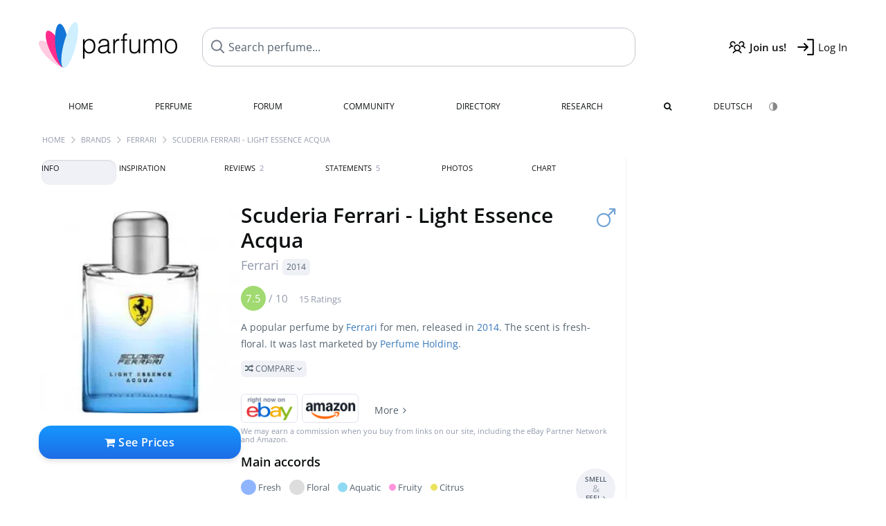

--- FILE ---
content_type: text/html; charset=UTF-8
request_url: https://www.parfumo.com/Perfumes/Ferrari/Scuderia_Ferrari_Light_Essence_Acqua
body_size: 17984
content:

<!DOCTYPE html>

<html lang="en">

	<head>
		
				<meta name="google-site-verification" content="zxJUhAYvkrWKUiYnD8mz27WHweO2nORrD06ONz9gECs">		<meta name="p:domain_verify" content="79c9b1baaf16bed67e4ba17dde6eee91"/>
		<meta name="fo-verify" content="48fe1994-cec3-46d7-8168-e8f1a7f889ef">
		<meta charset="utf-8">
				<meta name="viewport" content="width=device-width, initial-scale=1.0, viewport-fit=cover">
		<meta name="description" content="Scuderia Ferrari - Light Essence Acqua:  Popular  fresh-floral fragrance ✓ Honest reviews & how it smells like » Discover more">
<meta name="keywords" content="Scuderia Ferrari - Light Essence Acqua, Ferrari, Perfumes, Scents, Reviews, Test Report, Comments, Rating, Description, Perfumer">
<link rel="alternate" hreflang="en" href="https://www.parfumo.com/Perfumes/Ferrari/Scuderia_Ferrari_Light_Essence_Acqua">
<link rel="alternate" hreflang="de" href="https://www.parfumo.de/Parfums/Ferrari/Scuderia_Ferrari_Light_Essence_Acqua">
<meta property="og:title" content="Scuderia Ferrari - Light Essence Acqua by Ferrari">
<meta property="og:url" content="https://www.parfumo.com/Perfumes/Ferrari/Scuderia_Ferrari_Light_Essence_Acqua">
	<meta property="og:image" content="https://media.parfumo.com/perfume_social/d5/d5e879-scuderia-ferrari-light-essence-acqua-ferrari_1200.jpg?format=jpg&quality=90">
<meta property="og:description" content="A popular perfume by Ferrari for men, released in 2014. The scent is fresh-floral. It was last marketed by Perfume Holding.  Compare ">
<meta property="fb:app_id" content="579271048801671">
<meta property="og:site_name" content="Parfumo">				<meta name="theme-color" content="#f0f1f6">				<link rel="preload" href="https://assets.parfumo.de/css/_style_defer10796.css" as="style" onload="this.onload=null;this.rel='stylesheet'">
<noscript><link rel="https://assets.parfumo.de/css/_style_defer10796.css" href="styles.css"></noscript>
<link rel="stylesheet" href="https://assets.parfumo.de/css/_style10796.css">


		<link rel="apple-touch-icon" sizes="57x57" href="https://images.parfumo.de/favi/apple-icon-57x57.png">
<link rel="apple-touch-icon" sizes="60x60" href="https://images.parfumo.de/favi/apple-icon-60x60.png">
<link rel="apple-touch-icon" sizes="72x72" href="https://images.parfumo.de/favi/apple-icon-72x72.png">
<link rel="apple-touch-icon" sizes="76x76" href="https://images.parfumo.de/favi/apple-icon-76x76.png">
<link rel="apple-touch-icon" sizes="114x114" href="https://images.parfumo.de/favi/apple-icon-114x114.png">
<link rel="apple-touch-icon" sizes="120x120" href="https://images.parfumo.de/favi/apple-icon-120x120.png">
<link rel="apple-touch-icon" sizes="144x144" href="https://images.parfumo.de/favi/apple-icon-144x144.png">
<link rel="apple-touch-icon" sizes="152x152" href="https://images.parfumo.de/favi/apple-icon-152x152.png">
<link rel="apple-touch-icon" sizes="180x180" href="https://images.parfumo.de/favi/apple-icon-180x180.png">
<link rel="icon" type="image/png" sizes="192x192"  href="https://images.parfumo.de/favi/android-icon-192x192.png">
<link rel="icon" type="image/png" sizes="32x32" href="https://images.parfumo.de/favi/favicon-32x32.png">
<link rel="icon" type="image/png" sizes="96x96" href="https://images.parfumo.de/favi/favicon-96x96.png">
<link rel="icon" type="image/png" sizes="16x16" href="https://images.parfumo.de/favi/favicon-16x16.png">
<meta name="msapplication-TileColor" content="#ffffff">
<meta name="msapplication-TileImage" content="https://images.parfumo.de/favi/ms-icon-144x144.png">
<meta name="theme-color" content="#ffffff">	
		<script>
	function _typeof(t) {
		return (_typeof = "function" == typeof Symbol && "symbol" == typeof Symbol.iterator ? function(t) {
			return typeof t
		} : function(t) {
			return t && "function" == typeof Symbol && t.constructor === Symbol && t !== Symbol.prototype ? "symbol" : typeof t
		})(t)
	}! function() {
		for (var t, e, o = [], n = window, r = n; r;) {
			try {
				if (r.frames.__tcfapiLocator) {
					t = r;
					break
				}
			} catch (t) {}
			if (r === n.top) break;
			r = n.parent
		}
		t || (function t() {
			var e = n.document,
				o = !!n.frames.__tcfapiLocator;
			if (!o)
				if (e.body) {
					var r = e.createElement("iframe");
					r.style.cssText = "display:none", r.name = "__tcfapiLocator", e.body.appendChild(r)
				} else setTimeout(t, 5);
			return !o
		}(), n.__tcfapi = function() {
			for (var t = arguments.length, n = new Array(t), r = 0; r < t; r++) n[r] = arguments[r];
			if (!n.length) return o;
			"setGdprApplies" === n[0] ? n.length > 3 && 2 === parseInt(n[1], 10) && "boolean" == typeof n[3] && (e = n[3], "function" == typeof n[2] && n[2]("set", !0)) : "ping" === n[0] ? "function" == typeof n[2] && n[2]({
				gdprApplies: e,
				cmpLoaded: !1,
				cmpStatus: "stub"
			}) : o.push(n)
		}, n.addEventListener("message", (function(t) {
			var e = "string" == typeof t.data,
				o = {};
			if (e) try {
				o = JSON.parse(t.data)
			} catch (t) {} else o = t.data;
			var n = "object" === _typeof(o) ? o.__tcfapiCall : null;
			n && window.__tcfapi(n.command, n.version, (function(o, r) {
				var a = {
					__tcfapiReturn: {
						returnValue: o,
						success: r,
						callId: n.callId
					}
				};
				t && t.source && t.source.postMessage && t.source.postMessage(e ? JSON.stringify(a) : a, "*")
			}), n.parameter)
		}), !1))
	}();
</script>

<script>
	window._sp_queue = [];
	window._sp_ = {
		config: {
			accountId: 1061,
			baseEndpoint: 'https://cdn.privacy-mgmt.com',

			gdpr: {},
			events: {
				onMessageChoiceSelect: function() {
					console.log('[event] onMessageChoiceSelect', arguments);
				},
				onMessageReady: function() {
					console.log('[event] onMessageReady', arguments);
				},
				onMessageChoiceError: function() {
					console.log('[event] onMessageChoiceError', arguments);
				},
				onPrivacyManagerAction: function() {
					console.log('[event] onPrivacyManagerAction', arguments);
				},
				onPMCancel: function() {
					console.log('[event] onPMCancel', arguments);
				},
				onMessageReceiveData: function() {
					console.log('[event] onMessageReceiveData', arguments);
				},
				onSPPMObjectReady: function() {
					console.log('[event] onSPPMObjectReady', arguments);
				},
				onConsentReady: function(consentUUID, euconsent) {
					console.log('[event] onConsentReady', arguments);
				},
				onError: function() {
					console.log('[event] onError', arguments);
				},
			}
		}
	}
</script>
<script src="https://cdn.privacy-mgmt.com/unified/wrapperMessagingWithoutDetection.js" async></script>
<script>
	var uuSymplr, allCookiesSymplr = document.cookie.split(";").map((e => e.split("="))).reduce(((e, [i, o]) => ({
		...e,
		[i.trim()]: decodeURIComponent(o)
	})), {});

	function createCookieSymplr(e, i) {
		var o = e;
		if (void 0 === (uuSymplr = allCookiesSymplr.uniqueUser)) {
			let e = (Date.now() + window.navigator.userAgent + websiteSymplr).toString();
			uuSymplr = sha256(e), document.cookie = `uniqueUser=${uuSymplr};max-age=31536000;path=/;SameSite=Strict; Secure`
		}
		if (o) {
			var u = allCookiesSymplr.uniqueUserLi;
			void 0 === u && (u = sha256(i), document.cookie = `uniqueUserLi=${u};max-age=31536000;path=/;SameSite=Strict; Secure`), uuSymplr = u
		} else document.cookie = "uniqueUserLi=; max-age=0"
	}
</script>

	<script>
		var dataLayer = [];
		dataLayer.push({
			'seite': 'parfumo.com'
		});
		dataLayer.push({
			'ads': 'true'
		});
					dataLayer.push({
				'video': 'false'
			});
							if (window.innerWidth <= 450) {
				dataLayer.push({
					'sonderanzeigen': 'false'
				});
			} else {
				dataLayer.push({
					'sonderanzeigen': 'false'
				});
			}
					</script>
	<script async src="https://cdns.symplr.de/parfumo.com/parfumo.js"></script>

							<script async src="https://www.googletagmanager.com/gtag/js?id=G-47SHE0CVWT"></script>
		<script>
			window.dataLayer = window.dataLayer || [];
			function gtag() {
				dataLayer.push(arguments);
			}
			gtag('js', new Date());
			gtag('config', 'G-47SHE0CVWT');
		</script>
	
				<title>Scuderia Ferrari - Light Essence Acqua by Ferrari » Reviews & Perfume Facts</title>
			</head>

<body>

<div id="disable_div"></div>


	<div class="header-wrapper">
		<header>
			<div class="header-v2" id="page-top">

	<div class="pre-nav flex">

		<div class="left">
			<div class="logo-holder-v2" itemscope itemtype="https://schema.org/Organization">
				<a href="https://www.parfumo.com" itemprop="url"><img src="https://images.parfumo.de/logos/logo.png" class="logo-v2" alt="Parfumo - the Perfume Community" itemprop="logo"></a>
			</div>
		</div>
		<!-- end left -->

		<div id="search-top" class="middle search hide-mobile">
			<form action="https://www.parfumo.com/s_perfumes_x.php" method="get" class="form-s-ext">
				<input type="hidden" name="in" value="1">
				<div class="search-top-a">
					<input id="s_top" class="action-livesearch" data-wearing-perfume-id="0" name="filter" type="text" value="" spellcheck="false" autocomplete="off" placeholder="Search perfume..." aria-label="Search perfume..."><button type="submit" class="btn-s-ext"><i class="fa fa-angle-right"></i></button>
				</div>
			</form>
			<div id="livesearch"></div>
		</div>
		<!-- end middle -->

		<div class="right">
			<div class="header-icons flex">
				<div class="icon search pointer" onclick="toggleSearch()"></div>
				<div class="icon login-reg register pointer"><a href="https://www.parfumo.com/account/register" class="black"><span class="bold">Join us!</span></a></div>
				<div id="login-btn" class="icon login-reg login pointer black"><span>Log In</span></div>
				<div id="sb-btn" class="icon sb pointer"></div>
			</div>
		</div>
		<!-- end right -->

	</div>
	<!-- end pre-nav -->

	<div class="nav-container">
		<nav class="navi">
			<a href="https://www.parfumo.com" class="">Home</a>
			<a href="https://www.parfumo.com/Perfumes" class="">Perfume</a>
			<a href="https://www.parfumo.com/forums" class="">Forum</a>
			<a href="https://www.parfumo.com/Community" class="">Community</a>
			<a href="https://www.parfumo.com/Brands" class="">Directory</a>
			<a href="https://www.parfumo.com/fdb" class="research" title="Research">Research</a>
			<a href="https://www.parfumo.com/search?show_search=1" class=""><i class="fa fa-search" title="Advanced Search"></i></a>
			<div>
				<a href="https://www.parfumo.de/Parfums/Ferrari/Scuderia_Ferrari_Light_Essence_Acqua" class="secondary">Deutsch</a>
				<a href="#" class="action_darkmode secondary" title="Dark Mode"><img src="https://images.parfumo.de/nav_darkmode.png" alt="Dark Mode" class="navi_icon"><span class="hide-desktop"> Dark</span></a>
	</div>
		</nav>
	</div>
</div>

<div class="nav-bottom cb"></div>

<div class="login-container grey-box mt-0-5 hide">
	<div class="login-container-form">
		<div class="text-lg bold mt-2 mb-1">Log in</div>
		<form action="https://www.parfumo.com/board/login.php" method="post">
			<input type="hidden" name="autologin" value="checked">
			<input type="hidden" name="login" value="Login">
			<input type="hidden" name="redirect" value="">			<div class="pb-1">
				<input type="text" placeholder="Username" name="username" id="username" class="uk-input"><br>
				<input type="password" placeholder="Password" name="password" id="password" class="uk-input" style="margin-top: 4px;"><br>
				<button class="pbtn pbtn-blue login-btn w-100 mt-1" type="submit">Log In</button>
				<div class="cb"></div>
				<div class="mt-1"><a href="https://www.parfumo.com/account/password_forgot">Forgot your Password?</a></div>
				<div class="mt-1"><a href=" https://www.parfumo.com/account/register">Create new account</a></div>
			</div>
		</form>
	</div>
</div>
<div class="nav-bottom cb"></div>
		</header>
	</div>

			<div class="bc_wrapper"><div id="bc_holder" class="flex w-100"><div class="bc_link"><a href="https://www.parfumo.com">Home</a></div><div class="bc_sep"></div><div class="bc_link"><a href="https://www.parfumo.com/Brands">Brands</a></div><div class="bc_sep"></div><div class="bc_link"><a href="https://www.parfumo.com/Perfumes/Ferrari">Ferrari</a></div><div class="bc_sep"></div><div class="bc_link">Scuderia Ferrari - Light Essence Acqua</div></div></div>
	
	<div class="body-wrapper w-100">

		<div class="page-wrapper">
<div class="content_wrapper">

	<div class="main">
		<div class="ptabs-container ptabs-pd ptabs-nowrap ptabs-force-scroll ptabs-scrollable mb-2"><button class="scroll-button-l">&#xf104;</button><div class="fade-left"></div><nav class="flex ptabs "><div class="active action_order_pd" data-order="1,2,3,4,5,6,7,8"><span>Info</span></div><div class="action_order_pd" data-order="2,1,3,4,5,6,7,8"><span>Inspiration</span></div><div class="action_order_pd action_tab_reviews" data-order="3,1,2,4,5,6,7,8"><span>Reviews <span class="ptab-cnt text-3xs lightgrey">2</span></span></div><div class="action_order_pd action_tab_statements" data-order="4,1,2,3,5,6,7,8"><span>Statements <span class="ptab-cnt text-3xs lightgrey">5</span></span></div><div class="action_order_pd action_tab_photos" data-order="7,1,2,3,4,5,6,8"><span>Photos</span></div><div class="action_order_pd action_order_classification" data-order="5,1,2,3,4,6,7,8"><span>Chart</span></div></nav><div class="fade-right"></div><button class="scroll-button-r">&#xf105;</button></div>
<div class="mb-3" itemscope itemtype="http://schema.org/Product" >
	<div id="pd_order">

		<div id="pd_inf" class="pd_order" data-index="1">

			<main>
	
	<div class="perfume-details-layout">
		<div class="p_images_section">
				<div class="p_image_wrapper">
		<div id="p_image_holder_no_imagery" class="text-center">

												<img src="https://media.parfumo.com/perfumes/d5/d5e879-scuderia-ferrari-light-essence-acqua-ferrari_1200.jpg?width=240&aspect_ratio=1:1" alt="Scuderia Ferrari - Light Essence Acqua by Ferrari" title="Scuderia Ferrari - Light Essence Acqua by Ferrari" class="p-main-img" fetchpriority="high" itemprop="image">
											
						
			<div class="comp_pr_box">
																						<a href="https://www.parfumo.com/Perfumes/Ferrari/Scuderia_Ferrari_Light_Essence_Acqua/prices?ref=cGRfZGVza3RvcA==&btn=vari1" class="comp_pr_btn comp_pr_btn_off1 pointer"><i class="fa fa-shopping-cart" aria-hidden="true"></i> See Prices</a>
																		</div>

		</div>

		<div class="comp_pr_box_mob">
			<div>
																						<a href="https://www.parfumo.com/Perfumes/Ferrari/Scuderia_Ferrari_Light_Essence_Acqua/prices?ref=cGRfbW9iaWxl&btn=vari2" class="comp_pr_btn comp_pr_btn_off2 pointer"><i class="fa fa-shopping-bag" aria-hidden="true"></i> See Prices</a>
																		</div>
			<div>
						<div class="aff_images">
			

	<div class="btn_aff"><a href="https://www.ebay.com/sch/180345/i.html?_from=R40&_nkw=Ferrari%2BScuderia%2BFerrari%2B%2BLight%2BEssence%2BAcqua&mkcid=1&mkrid=711-53200-19255-0&siteid=0&campid=5337977657&toolid=20008&mkevt=1" rel="noopener" target="_blank"><img src="https://images.parfumo.de/affi/eb1_en.png" alt="Search" class="ea"></a></div>

	<div class="btn_aff"><a href="https://www.amazon.com/gp/search?ie=UTF8&tag=parfumrnet-20&linkCode=ur2&linkId=dd373524ed33d6512f03a03199f228a0&camp=1789&creative=9325&index=beauty&keywords=Ferrari+Scuderia+Ferrari++Light+Essence+Acqua" rel="noopener" target="_blank"><img src="https://images.parfumo.de/affi/ama1.png" alt="" class="ea"></a></div>
							<a href="https://www.parfumo.com/Perfumes/Ferrari/Scuderia_Ferrari_Light_Essence_Acqua/prices?ref=YmFy" class="btn_aff_more text-sm grey nowrap pointer">More <i class="fa fa-angle-right ml-0-5" aria-hidden="true"></i></a>		</div>
					<div class="lightgrey text-3xs">We may earn a commission when you buy from links on our site, including the eBay Partner Network and Amazon.</div>
					</div>
		</div>
		</div>

		
		<div id="prices" class="magic_modal"></div>

		
		</div>

		<div class="p_details_container">
			<div class="p_details_section">
				<div class="p_gender_big lightblue fr pl-0-5 mt-0-5"><i class="fa fa-mars"></i></div>				<h1 class="p_name_h1" itemprop="name">Scuderia Ferrari - Light Essence Acqua <span itemprop="brand" itemscope itemtype="http://schema.org/Brand"><span class="p_brand_name nobold"><a href="https://www.parfumo.com/Perfumes/Ferrari" itemprop="url" class="lightgrey"><span itemprop="name">Ferrari</span></a> <a href="https://www.parfumo.com/Release_Years/2014" class="lightgrey"><span class="label_a">2014</span></a>  </span></span></h1>										<meta itemprop="gtin13" content="8002135133792">
								</div>

			<div class="p_details_section_second">
																										
			
							<div itemprop="aggregateRating" itemscope itemtype="http://schema.org/AggregateRating" class="lightgrey"><span itemprop="ratingValue" class="ratingvalue r7">7.5</span> / <span itemprop="bestRating" class="pr-1">10</span>
					<span class="text-xs"><span itemprop="ratingCount">15 Ratings</span>
						<meta itemprop="worstRating" content="0">
						<meta itemprop="reviewCount" content="2">
				</div>
			
			
			<div class="p_details_desc grey text-sm leading-6 mt-1 mb-2">
				<span itemprop="description">A popular perfume by <a href="https://www.parfumo.com/Perfumes/Ferrari">Ferrari</a> for men, released in <a href="https://www.parfumo.com/Release_Years/2014">2014</a>. The scent is fresh-floral. It was last marketed by <a href="https://www.parfumo.com/makers/Perfume_Holding">Perfume Holding</a>.<br> <span class="p_compare label_a upper pointer mt-1" data-perfume-id="42181" data-perfume-name="Scuderia Ferrari - Light Essence Acqua" data-brand-name="Ferrari" data-brand-url="Ferrari" data-perfume-url="Scuderia_Ferrari_Light_Essence_Acqua"><i class="fa fa-random" aria-hidden="true"></i> Compare <i class="fa fa-angle-down" aria-hidden="true"></i></span</span>
			</div>

			<div id="comparison_search_container" class="mt-1 mb-1 hide">
				<div class="grey-box">
					<input type="text" id="comparison_search_input" class="uk-input" autocomplete="off" placeholder="Search perfume to compare..." onkeyup="showResultComparison(event)">

					<div id="comparison_suggestions" class="hide">
						<div class="text-2xs lightgrey upper mb-1 mt-2">Similar fragrances</div>
						<div id="comparison_sim_wrapper" class="comparison_sim_grid"></div>
					</div>

					<div class="ls_popup_wrap">
						<div class="ls_popup" id="comparison_search_results"></div>
					</div>
				</div>
			</div>

						<div class="ab_wrapper_mobile">
				<div class="ab_holder_mobile">
					<div class="mt-2 mb-3"><div class="" id="parfumo_medium_rectangle_2"></div></div>				</div>
			</div>

			<div class="aff-bar-desktop mt-1 mb-1">
											<div class="aff_images">
			

	<div class="btn_aff"><a href="https://www.ebay.com/sch/180345/i.html?_from=R40&_nkw=Ferrari%2BScuderia%2BFerrari%2B%2BLight%2BEssence%2BAcqua&mkcid=1&mkrid=711-53200-19255-0&siteid=0&campid=5337977657&toolid=20008&mkevt=1" rel="noopener" target="_blank"><img src="https://images.parfumo.de/affi/eb1_en.png" alt="Search" class="ea"></a></div>

	<div class="btn_aff"><a href="https://www.amazon.com/gp/search?ie=UTF8&tag=parfumrnet-20&linkCode=ur2&linkId=dd373524ed33d6512f03a03199f228a0&camp=1789&creative=9325&index=beauty&keywords=Ferrari+Scuderia+Ferrari++Light+Essence+Acqua" rel="noopener" target="_blank"><img src="https://images.parfumo.de/affi/ama1.png" alt="" class="ea"></a></div>
							<a href="https://www.parfumo.com/Perfumes/Ferrari/Scuderia_Ferrari_Light_Essence_Acqua/prices?ref=YmFy" class="btn_aff_more text-sm grey nowrap pointer">More <i class="fa fa-angle-right ml-0-5" aria-hidden="true"></i></a>		</div>
					<div class="lightgrey text-3xs">We may earn a commission when you buy from links on our site, including the eBay Partner Network and Amazon.</div>
									</div>

			
	<div class="flex flex-space-between">
		<div>
			<h2 class="action_order_pd text-lg bold mb-1 pointer" data-order="5,1,2,3,4,6,7">Main accords</h2>
			<div class="mb-3 pointer">
				<span class="action_order_pd flex flex-wrap" data-order="5,1,2,3,4,6,7"><div class="s-circle-container mb-0-5"><div class="s-circle s-circle_l zoom-in" style="background: #8fb5ff"></div><div class="text-xs grey">Fresh</div></div><div class="s-circle-container mb-0-5"><div class="s-circle s-circle_l zoom-in" style="background: #dddddd"></div><div class="text-xs grey">Floral</div></div><div class="s-circle-container mb-0-5"><div class="s-circle s-circle_m zoom-in" style="background: #8edaf2"></div><div class="text-xs grey">Aquatic</div></div><div class="s-circle-container mb-0-5"><div class="s-circle s-circle_s zoom-in" style="background: #ff94dc"></div><div class="text-xs grey">Fruity</div></div><div class="s-circle-container mb-0-5"><div class="s-circle s-circle_s zoom-in" style="background: #eae25c"></div><div class="text-xs grey">Citrus</div></div></span>
			</div>
		</div>
					<div class="action_smell smell_it_container">
				<button class="smell_it flex pointer">
					<div class="smell_it_text">
						<span class="smell_it_line bold">SMELL</span>
						<span class="smell_it_line smell_it_ampersand text-sm opacity-50 nobold">&amp;</span>
						<span class="smell_it_line bold">FEEL <i class="fa fa-angle-right"></i></span>
					</div>
				</button>
			</div>
			</div>

	<div class="flex vm mb-1">
		<h2 class="text-lg bold">Fragrance Pyramid</h2>
	</div>
	<div class="notes_list mb-2">
													<div class="pyramid_block nb_t w-100 mt-2">
					<div class="left text-sm upper grey vt nowrap">
						<img src="https://images.parfumo.de/pyr_top.png" alt="Top Notes" class="pyramid-icon"> Top Notes					</div>
					<div class="right"><span class="clickable_note_img notefont5" data-nt="t" data-n_id="1577"><span class="nowrap pointer"><img src="https://media.parfumo.com/notes/d7/d7_a6470bb2a4304fcf564c8f97022c9796d0efd36f_1200.jpg?width=50&aspect_ratio=1:1" alt="Lime" loading="lazy" class="np np5">Lime</span></span> <span class="clickable_note_img notefont1" data-nt="t" data-n_id="1169"><span class="nowrap pointer"><img src="https://media.parfumo.com/notes/7e/7e_2b718690d8780114100301293b596b0027e3ccb9_1200.jpg?width=44&aspect_ratio=1:1" alt="Ginger" loading="lazy" class="np np1">Ginger</span></span> <span class="clickable_note_img notefont1" data-nt="t" data-n_id="4443"><span class="nowrap pointer"><img src="https://media.parfumo.com/notes/a0/a0_89ffc454dcebb9f7bdaf5cc23953c382d84da712_1200.jpg?width=44&aspect_ratio=1:1" alt="White tea" loading="lazy" class="np np1">White tea</span></span> </div>
				</div>
												<div class="pyramid_block nb_m w-100 mt-2">
					<div class="left text-sm upper grey vt nowrap">
						<img src="https://images.parfumo.de/pyr_middle.png" alt="Heart Notes" class="pyramid-icon"> Heart Notes					</div>
					<div class="right"><span class="clickable_note_img notefont0" data-nt="m" data-n_id="864"><span class="nowrap pointer"><img src="https://media.parfumo.com/notes/3d/3d_4c13f1ff330b3582ca8c2a599202af64b1b1c8f2_1200.jpg?width=44&aspect_ratio=1:1" alt="Garden rose" loading="lazy" class="np np0">Garden rose</span></span> <span class="clickable_note_img notefont0" data-nt="m" data-n_id="2243"><span class="nowrap pointer"><img src="https://media.parfumo.com/notes/33/33_d0f71b8e98b90778c39e56ce1a1a79df25f2a97a_1200.jpg?width=44&aspect_ratio=1:1" alt="Peach blossom" loading="lazy" class="np np0">Peach blossom</span></span> <span class="clickable_note_img notefont0" data-nt="m" data-n_id="6326"><span class="nowrap pointer"><img src="https://media.parfumo.com/notes/9e/9e_e4f176a356429f60c7afae9854a24313fee6acfe_1200.jpg?width=44&aspect_ratio=1:1" alt="Spindrift" loading="lazy" class="np np0">Spindrift</span></span> </div>
				</div>
												<div class="pyramid_block nb_b w-100 mt-2">
					<div class="left text-sm upper grey vt nowrap">
						<img src="https://images.parfumo.de/pyr_base.png" alt="Base Notes" class="pyramid-icon"> Base Notes					</div>
					<div class="right"><span class="clickable_note_img notefont0" data-nt="b" data-n_id="3745"><span class="nowrap pointer"><img src="https://media.parfumo.com/notes/6a/6a_642c3007a34f66467f1b228f098e2b067bfd0583_1200.jpg?width=44&aspect_ratio=1:1" alt="Blond woods" loading="lazy" class="np np0">Blond woods</span></span> <span class="clickable_note_img notefont0" data-nt="b" data-n_id="3129"><span class="nowrap pointer"><img src="https://media.parfumo.com/notes/0d/0d_64c7cda5fc0fe6eb595ce38d88d0f3b401174b51_1200.jpg?width=44&aspect_ratio=1:1" alt="Cedar" loading="lazy" class="np np0">Cedar</span></span> <span class="clickable_note_img notefont0" data-nt="b" data-n_id="1894"><span class="nowrap pointer"><img src="https://media.parfumo.com/notes/46/46_e4ac4ccd42b4b85d8c3b91136e0ce6fee57e6cfe_1200.jpg?width=44&aspect_ratio=1:1" alt="Musk" loading="lazy" class="np np0">Musk</span></span> </div>
				</div>
						</div>
	
									
			<div class="text-lg bold mb-1">Ratings</div>
		<div class="flex flex-wrap">
	
		
			<div class="barfiller_element rating-details pointer" data-type="scent" data-color="blue" data-voting_distribution="eyIwIjowLCIxMCI6MCwiMjAiOjAsIjMwIjowLCI0MCI6MCwiNTAiOjEsIjYwIjozLCI3MCI6NSwiODAiOjIsIjkwIjozLCIxMDAiOjF9" data-total_votings="75" data-p_id="42181" data-h="b23ffe7ce73d241979322e9ba8ac47ed" data-block="1">
				<div class="text-xs upper blue">Scent</div>
									<div id="bar" class="barfiller barfillerbg_color">
						<span style="opacity:0.95" class="fill barfiller_color_scent" data-percentage="75"></span>
						<div class="w-100 nowrap">
							<span class="pr-0-5 text-lg bold blue">7.5</span><span class="lightgrey text-2xs upper">15 Ratings</span>
							<i class="fa fa-angle-down text-lg lightgrey fr" aria-hidden="true"></i>
						</div>
					</div>
							</div>
			
		
			<div class="barfiller_element rating-details pointer" data-type="durability" data-color="pink" data-voting_distribution="eyIwIjowLCIxMCI6MCwiMjAiOjAsIjMwIjoxLCI0MCI6MiwiNTAiOjQsIjYwIjo0LCI3MCI6MywiODAiOjAsIjkwIjowLCIxMDAiOjB9" data-total_votings="54.286" data-p_id="42181" data-h="b23ffe7ce73d241979322e9ba8ac47ed" data-block="2">
				<div class="text-xs upper pink">Longevity</div>
									<div id="bar_dur" class="barfiller barfillerbg_color_dur">
						<span style="opacity:0.74" class="fill barfiller_color_durability" data-percentage="54.286"></span>
						<div class="w-100 nowrap">
							<span class="pr-0-5 text-lg bold pink">5.4</span><span class="lightgrey text-2xs upper">14 Ratings</span>
							<i class="fa fa-angle-down text-lg lightgrey fr" aria-hidden="true"></i>
						</div>
					</div>
							</div>
			
		
			<div class="barfiller_element rating-details pointer" data-type="sillage" data-color="purple" data-voting_distribution="eyIwIjowLCIxMCI6MCwiMjAiOjAsIjMwIjoxLCI0MCI6MiwiNTAiOjQsIjYwIjo1LCI3MCI6MiwiODAiOjEsIjkwIjowLCIxMDAiOjB9" data-total_votings="55.333" data-p_id="42181" data-h="b23ffe7ce73d241979322e9ba8ac47ed" data-block="3">
				<div class="text-xs upper purple">Sillage</div>
									<div id="bar_sillage" class="barfiller barfillerbg_color_sillage">
						<span style="opacity:0.75" class="fill barfiller_color_sillage" data-percentage="55.333"></span>
						<div class="w-100 nowrap">
							<span class="pr-0-5 text-lg bold purple">5.5</span><span class="lightgrey text-2xs upper">15 Ratings</span>
							<i class="fa fa-angle-down text-lg lightgrey fr" aria-hidden="true"></i>
						</div>
					</div>
							</div>
			
		
			<div class="barfiller_element rating-details pointer" data-type="bottle" data-color="green" data-voting_distribution="eyIwIjowLCIxMCI6MCwiMjAiOjAsIjMwIjowLCI0MCI6MSwiNTAiOjExLCI2MCI6MiwiNzAiOjQsIjgwIjo1LCI5MCI6MSwiMTAwIjowfQ==" data-total_votings="61.667" data-p_id="42181" data-h="b23ffe7ce73d241979322e9ba8ac47ed" data-block="4">
				<div class="text-xs upper green">Bottle</div>
									<div id="bar_bottle" class="barfiller barfillerbg_color_bottle">
						<span style="opacity:0.82" class="fill barfiller_color_bottle" data-percentage="61.667"></span>
						<div class="w-100 nowrap">
							<span class="pr-0-5 text-lg bold green">6.2</span><span class="lightgrey text-2xs upper">24 Ratings</span>
							<i class="fa fa-angle-down text-lg lightgrey fr" aria-hidden="true"></i>
						</div>
					</div>
							</div>
			
			
	</div>
	

			<div class="lightgrey text-2xs leading-6">Submitted by <a href="https://www.parfumo.com/Users/Michael/Research" class="lightgrey">Michael</a> · last update on  05/22/2025.</div>
			<div class="mb-1">
				<span class="text-3xs lightgrey2 upper pointer" onclick="toggleResearchInfo(42181, 'b23ffe7ce73d241979322e9ba8ac47ed')"><i class="fa fa-check-circle"></i> Source-backed & verified <i class="fa fa-angle-down arr-research-info"></i></span>
			</div>
			<div id="research_info_box" class="grey-box mb-1" style="display:none;"></div>

		</div>
		</div>
	</div>

	<div class="cb" id="edit"></div>

			
</main>





							<div class="ptabs-container pd-nav ptabs-invert mt-1 mb-1"><nav class="flex ptabs "><div><a href="https://www.parfumo.com/action/dologin"><img src="https://images.parfumo.de/icon_collection_36.png" alt="Collection" class="ptab-image"> Collection</a></div><div><a href="https://www.parfumo.com/action/dologin"><img src="https://images.parfumo.de/icon_rate_36.png" alt="Rate" class="ptab-image"> Rate</a></div><div class="pd_inspiration" data-o="inspiration"><span><img src="https://images.parfumo.de/icon_inspiration_36.png" alt="Inspiration" class="ptab-image"> Inspiration</span></div><div><a href="https://www.parfumo.com/action/dologin"><img src="https://images.parfumo.de/icon_classify_36.png" alt="Classify" class="ptab-image"> Classify</a></div><div><a href="https://www.parfumo.com/action/dologin"><img src="https://images.parfumo.de/icon_notes_36.png" alt="Notes" class="ptab-image"> Notes</a></div><div><a href="https://www.parfumo.com/action/dologin"><img src="https://images.parfumo.de/icon_spray_2_36.png" alt="Tracker" class="ptab-image"> Tracker</a></div></nav></div>			
			
		</div>

					<div class="pd_order" data-index="2">
<div class="mt-3 pointer">
	<h2 class="text-2xl"><span class="hl_inspiration">Smells similar</span></h2>
	<div class="hl_inspiration_sub lightgrey mb-1">What the fragrance is similar to</div>
</div>

<div id="inspiration"></div>

<div class="ptabs-container ptabs-micros tabs-inspiration ptabs-scrollable mb-0-5"><button class="scroll-button-l">&#xf104;</button><div class="fade-left"></div><nav class="flex ptabs "><div class="active action_inspiration" data-type="similar" data-title="Smells similar" data-sub_title="What the fragrance is similar to"><span><img src="https://images.parfumo.de/icon_similar_36.png" alt="Similar" class="ptab-image"> Similar</span></div><div class="action_inspiration" data-type="layer" data-title="Good to layer" data-sub_title="What the fragrance goes well with"><span><img src="https://images.parfumo.de/icon_layer_36.png" alt="Layer" class="ptab-image"> Layer</span></div><div class="action_inspiration" data-type="tags" data-title="Associations" data-sub_title="What associations the fragrance evokes"><span><img src="https://images.parfumo.de/icon_tags_36.png" alt="Associations" class="ptab-image"> Associations</span></div></nav><div class="fade-right"></div><button class="scroll-button-r">&#xf105;</button></div>
<div id="inspiration_holder">
	<div class="ptabs-container ptabs-micro ptabs-nowrap ptabs-mobile-left mb-0-5"><nav class="flex ptabs "><div class="action_similar_my" data-type="my"><a href="https://www.parfumo.com/action/dologin"><i class="fa fa-plus"></i> My suggestion</a></div></nav></div>


</div>

</div>
							<div class="pd_order" data-index="3">
		
	<div id="reviews"></div>
	<div id="reviews_holder" class="mt-3 mb-3">
		<h2 class="text-2xl">Reviews</h2>
		<div class="lightgrey mb-1">
			2 in-depth fragrance descriptions		</div>

		
		<div id="reviews_holder_reviews">
			
<article class="review review_article_234507 rounded" itemprop="review" itemscope itemtype="http://schema.org/Review">
	<div class="review_header flex" id="review_234507">

		<div class="text-sm lightgrey grey" itemprop="datePublished" content="2023-03-16">03/16/2023</div>

		
			<a href="https://www.parfumo.com/Perfumes/Ferrari/Scuderia_Ferrari_Light_Essence_Acqua/reviews/234507">
		<div class="voting-nrs voting-nrs-reviews pointer">

		
							<span class="voting-icon-nr" itemprop="reviewRating" itemscope itemtype="http://schema.org/Rating">
					<meta itemprop="worstRating" content="0">
					<meta itemprop="bestRating" content="10">
					<meta itemprop="ratingValue" content="9.0">
					<span class="nr blue">9</span>Scent				</span>
			
			<span class="voting-icon-nr">
					<span class="nr red">7</span>Longevity				</span>
			
			<span class="voting-icon-nr">
					<span class="nr purple">8</span>Sillage				</span>
			
						</div>
			</a>
	
	</div>

	<div class="flex pl-1 pr-1">

		<a href="https://www.parfumo.com/Users/Rumen7777" class="review_user_photo" rel="nofollow"><img src="https://media.parfumo.com/user_photo/2c/2c_f38e27aaf2f7d32337fca0595ac753351d6fb0b7_1000.jpg?width=200&aspect_ratio=1:1" alt="Rumen7777" loading="lazy" class="circle"><br>
			<span itemprop="author" itemscope itemtype="https://schema.org/Person"><span itemprop="name">Rumen7777</span></span> <i class="fa fa-mars blue"></i><br><span class="text-xs lightgrey">6 Reviews</span></a>

		<div class="review_text">

			
			<a href="https://www.parfumo.com/Users/Rumen7777" class="review_user_photo_sm"><img src="https://media.parfumo.com/user_photo/2c/2c_f38e27aaf2f7d32337fca0595ac753351d6fb0b7_1000.jpg?width=120&aspect_ratio=1:1" alt="Rumen7777" class="circle" loading="lazy"><br>Rumen7777 <i class="fa fa-mars blue"></i></a>

			<div class="mb-0-5">
												<span class="lightgrey nowrap " id="awards_234507">
					<i class="fa fa-trophy"></i> <span id="nr_awards_234507">2</span>
				</span>&nbsp;
			</div>

			<div class="text-lg bold"><span itemprop="name" id="r_title_234507">Nice and cheap</span></div>
			<div class="mt-1" itemprop="reviewBody">
				<div class="leading-7" id="r_text_234507">
										I was looking for a fragrance with prominant white tea note, so I searched for the fragrances with this note. The Ferarri Light Essence Acqua was inexpencive solution to my demands. I personaly love it and it makes for me everithing I wanted. Of cource it could be more refined and longer lasting, but if it will be slithly modified and packed in maybe Gritti packaging the price tag will be 5 times more. Very nice dumb reach on the very hot days				</div>
							</div>

			
									
<div id="comments-reviews-234507" ></div>

	<div class="blue pointer mt-1 mb-2" id="comments-dropdown-reviews-234507">
		<span class="comments_nr_wrapper_reviews_234507 hide"><span class="comments_nr_reviews_234507">0 Comments</span> <i class="fa fa-angle-down arr_reviews_234507"></i></span>
	</div>

	<div id="comments-holder-reviews-234507"  class="hide" ></div>




		</div>
	</div>

	<span itemprop="publisher" itemscope itemtype="https://schema.org/Organization">
		<meta itemprop="name" content="Parfumo">
	</span>

</article>						<div class="mt-1 mb-1"><div class="" id="parfumo_comment_1"></div></div>					
					
					
				
<article class="review review_article_129079 rounded" itemprop="review" itemscope itemtype="http://schema.org/Review">
	<div class="review_header flex" id="review_129079">

		<div class="text-sm lightgrey grey" itemprop="datePublished" content="2020-07-06">07/06/2020</div>

		
			<a href="https://www.parfumo.com/Perfumes/Ferrari/Scuderia_Ferrari_Light_Essence_Acqua/reviews/129079">
		<div class="voting-nrs voting-nrs-reviews pointer">

		
							<span class="voting-icon-nr" itemprop="reviewRating" itemscope itemtype="http://schema.org/Rating">
					<meta itemprop="worstRating" content="0">
					<meta itemprop="bestRating" content="10">
					<meta itemprop="ratingValue" content="9.0">
					<span class="nr blue">9</span>Scent				</span>
			
			<span class="voting-icon-nr">
					<span class="nr red">5</span>Longevity				</span>
			
			<span class="voting-icon-nr">
					<span class="nr purple">5</span>Sillage				</span>
			
						</div>
			</a>
	
	</div>

	<div class="flex pl-1 pr-1">

		<a href="https://www.parfumo.com/Users/Elysium" class="review_user_photo" rel="nofollow"><img src="https://media.parfumo.com/user_photo/5d/5d_705208c1fb04b5599f17605427921c02f56cebdd_1000.jpg?width=200&aspect_ratio=1:1" alt="Elysium" loading="lazy" class="circle"><br>
			<span itemprop="author" itemscope itemtype="https://schema.org/Person"><span itemprop="name">Elysium</span></span> <i class="fa fa-mars blue"></i><br><span class="text-xs lightgrey">910 Reviews</span></a>

		<div class="review_text">

			
			<a href="https://www.parfumo.com/Users/Elysium" class="review_user_photo_sm"><img src="https://media.parfumo.com/user_photo/5d/5d_705208c1fb04b5599f17605427921c02f56cebdd_1000.jpg?width=120&aspect_ratio=1:1" alt="Elysium" class="circle" loading="lazy"><br>Elysium <i class="fa fa-mars blue"></i></a>

			<div class="mb-0-5">
								<span class="useful_desc_1 text-2xs upper lightgrey pr-0-5"><i class="fa fa-star" aria-hidden="true"></i> Helpful Review</span>				<span class="lightgrey nowrap " id="awards_129079">
					<i class="fa fa-trophy"></i> <span id="nr_awards_129079">3</span>
				</span>&nbsp;
			</div>

			<div class="text-lg bold"><span itemprop="name" id="r_title_129079">The Sweet Smell of Summer Seawater</span></div>
			<div class="mt-1" itemprop="reviewBody">
				<div class="leading-7" id="r_text_129079">
										Few are the smells that inspire a warm emotion on the part of perfume lovers, such as the summer sillage of sweet and brackish seawater. The unique combination of the sweetness of the flowers and the delicate liveliness of the saltwater distinguishes this perfume as one of the most intoxicating and characteristic aromas of the entire olfactory spectrum. Scuderia Light Essence Acqua is light but a well-made version of the aquatic "blue" standard presenting all the typical notes of this genre. Citrus notes, an artificial marine accord that vaguely approaches a sort of oceanic atmosphere, dry and unidentifiable woods, and some soft flowers that float around the edges to round it. And it's pretty much all mixed into a single linear blue chord. <br />
Essence Acqua is surprisingly pleasant. If you were looking for something that smelled clean and a little fresh and distinguished you from the daily smells carried around by the general public, Light Essence Acqua is a perfect choice. Connected, yet not to be confused with Light Essence or Bright, the former I have already reviewed and smell quite different from Acqua.<br /><br />
There is a bright, sparkling, unripe green lime that explodes in the initial accord. The tartness of the lime melts with the pungent spiciness of the ginger, here a bit soapy as in the freshly cut root. In the background lingers the delicate white tea redolence, as if lime's peel and ginger's pulp were floating on a chilly cup of mild tea. I love this prelude, it is immediately refreshing, uplifting, as the energic punch in your face you need in the morning to fully wake up after a restful sleep. The opening notes are well balanced, with no one dominating or overpowering the others, and well bound from the later stage notes. Lemon tart with fruit toppings served on a shaded terrace at a sunny beach. This aroma reminds me of remote Italian beaches, I breathe it in, and it cheers me up. There are lots of limes, but the peach blossoms make this a quite sweet, not overly crisp scent. So, the initial stage is citrus, green, and spicy.<br /><br />
The first blast is as fresh as a morning during springtime. It is as delicious as Heaven. Fruity Heaven! Lime is the first and most detectable note, zingy and full of spark but then the peach blossom arrives bringing a sweet note taming down the citrus. The sun-drenched peach blossom scent is pure and delicious! A very fresh breezy citron with other fruity nuances makes this so yummy and uplifting in the heat. Later the tamed silky rose blends all the fruit florals creating a sweet, velvety perfection. And the unthinkable happens, the fragrance gets even better. A zestful tickle of a cute maritime accord keeps the middle stage wet and fresh, which feels like the seawater spray blown from the crests of waves by the wind that clash against the cliffs; unexpectedly pleasant floral and marine middle stage.<br /><br />
The final stage is all too woody and musky. As it dries down, you notice the soft sensation it exudes. A bunch of creamy light and white woods melt with dryer sweet cedar and a lot of clean, solar, and sensual white musk. A shy tea still lingers around and pleasantly mingles with sandalwood. A woodsy and zesty tea accord is what remains in the final trails.<br /><br />
For a masculine fragrance, this one is leaning heavily on the feminine side, which I don't mind yet I adore, wearable mainly during the day and in warm weather. Light Essence Acqua appeals to men and women alike - a pure, sparkling summer scent, recalling the sheer, exhilarating thrill of pure speed and performance. <br />
Its sillage is moderate, and the only downside I found is that it doesn't last long on me, it's gone within a few hours. But that is not such a big deal, the low price allows for reapplying whenever I want, and the tiny bottle can be taken with me all day long. Overall it is a great fruity, refreshing scent for a sunny afternoon at the poolside. It is seriously too much to handle and all too good. It's uplifting, attractive, clean, beautiful. I wonder why this fragrance didn't get more attention? But on the other hand, perhaps that's a good thing for the few lucky people like me who discovered this hidden gem.<br /><br />
This review is based on a 30 ml (1 fl oz) bottle that I have owned since July 2020.<br /><br />
-Elysium				</div>
							</div>

			
									
<div id="comments-reviews-129079" ></div>

	<div class="blue pointer mt-1 mb-2" id="comments-dropdown-reviews-129079">
		<span class="comments_nr_wrapper_reviews_129079 hide"><span class="comments_nr_reviews_129079">0 Comments</span> <i class="fa fa-angle-down arr_reviews_129079"></i></span>
	</div>

	<div id="comments-holder-reviews-129079"  class="hide" ></div>




		</div>
	</div>

	<span itemprop="publisher" itemscope itemtype="https://schema.org/Organization">
		<meta itemprop="name" content="Parfumo">
	</span>

</article>
					
					
									</div>

		
	</div>


</div>
				<div class="pd_order" data-index="4">
	
	<div id="statements"></div>
	<div id="statements_holder" class="mt-3 mb-3">
		<h2 class="text-2xl">Statements</h2>
		<div class="lightgrey mb-1">
			5 short views on the fragrance		</div>

					<div class="ptabs-container ptabs-micro ptabs-scrollable"><button class="scroll-button-l">&#xf104;</button><div class="fade-left"></div><nav class="flex ptabs "><div class="active action_statements_order" data-o="order_relevance_desc"><span>Popular</span></div><div class="action_statements_order" data-o="order_date_desc"><span>Latest</span></div><div class="action_statements_order" data-o="order_date_asc"><span>Oldest</span></div><div class="action_statements_order" data-o="order_scent_desc"><span>Positive</span></div><div class="action_statements_order" data-o="order_scent_asc"><span>Negative</span></div><div class="action_statements_order" data-o="order_replies_desc"><span>Comments</span></div><div class="action_statements_order" data-o="order_female"><span><i class="fa fa-venus pink"></i> </span></div><div class="action_statements_order" data-o="order_male"><span><i class="fa fa-mars blue"></i> </span></div></nav><div class="fade-right"></div><button class="scroll-button-r">&#xf105;</button></div>		
		<div id="statements_holder_statements" class="mt-1">
								<div class="statement mb-1" id="tablerow522376">
						<div class="statement-bubble">

	<div class="statement-top flex">

		<div class="statement-top-left">
			<div class="nowrap"><a href="https://www.parfumo.com/Users/Fragbloke/statements"><img src="https://media.parfumo.com/user_photo/1c/1c_4afbb2dada1882938a6d3cb4f1d0ac19b19a1f7f_1000.jpg?width=40&aspect_ratio=1:1" alt="Fragbloke" class="user-pic-xs" loading="lazy">Fragbloke</a> <i class="fa fa-mars blue"></i></div>
			<div class="text-xs lightblue2">3 years ago</div>
		</div>

		<div class="statement-top-right">
			
			<a href="https://www.parfumo.com/Perfumes/Ferrari/Scuderia_Ferrari_Light_Essence_Acqua/statements/522376">
		<div class="voting-nrs voting-nrs-statements voting-nrs-statements-end pointer">

		
							<span class="voting-icon-nr">
					<span class="nr blue">10</span>Scent				</span>
			
			<span class="voting-icon-nr">
					<span class="nr red">7</span>Longevity				</span>
			
			<span class="voting-icon-nr">
					<span class="nr purple">7</span>Sillage				</span>
			
						</div>
			</a>
			</div>
	</div>

		<div class="statement_text">

	<div class="statement_text_wrap">
		<div class="statement_text_text" id="s_text_522376">

							<div class="pl-1 fr text-sm">
					<div class="fr pl-1 lightgrey " id="awards_522376">
						<i class="fa fa-trophy"></i> <span id="nr_awards_522376">1</span>
					</div>
									</div>
						<div id="s_text_content_522376">
				I've grown to love this over the years. The lime bomb gives way to delicate florals making it a superb spring fragrance.			</div>
								</div>
	</div>

	</div>

		<div class="pl-1 pr-1">
		
<div id="comments-statements-522376" ></div>

	<div class="blue pointer mt-1 mb-2" id="comments-dropdown-statements-522376">
		<span class="comments_nr_wrapper_statements_522376 hide"><span class="comments_nr_statements_522376">0 Comments</span> <i class="fa fa-angle-down arr_statements_522376"></i></span>
	</div>

	<div id="comments-holder-statements-522376"  class="hide" ></div>




	</div>


</div>					</div>
																			<div class="statement mb-1" id="tablerow272179">
						<div class="statement-bubble">

	<div class="statement-top flex">

		<div class="statement-top-left">
			<div class="nowrap"><a href="https://www.parfumo.com/Users/Elysium/statements"><img src="https://media.parfumo.com/user_photo/5d/5d_705208c1fb04b5599f17605427921c02f56cebdd_1000.jpg?width=40&aspect_ratio=1:1" alt="Elysium" class="user-pic-xs" loading="lazy">Elysium</a> <i class="fa fa-mars blue"></i></div>
			<div class="text-xs lightblue2">5 years ago</div>
		</div>

		<div class="statement-top-right">
			
			<a href="https://www.parfumo.com/Perfumes/Ferrari/Scuderia_Ferrari_Light_Essence_Acqua/statements/272179">
		<div class="voting-nrs voting-nrs-statements voting-nrs-statements-end pointer">

		
							<span class="voting-icon-nr">
					<span class="nr blue">9</span>Scent				</span>
			
			<span class="voting-icon-nr">
					<span class="nr red">5</span>Longevity				</span>
			
			<span class="voting-icon-nr">
					<span class="nr purple">5</span>Sillage				</span>
			
						</div>
			</a>
			</div>
	</div>

		<div class="statement_text">

	<div class="statement_text_wrap">
		<div class="statement_text_text" id="s_text_272179">

							<div class="pl-1 fr text-sm">
					<div class="fr pl-1 lightgrey " id="awards_272179">
						<i class="fa fa-trophy"></i> <span id="nr_awards_272179">1</span>
					</div>
									</div>
						<div id="s_text_content_272179">
				For a masculine scent, this soapy one's leaning heavily on the feminine side, I don't mind yet I adore, wearable mainly during the hot days			</div>
								</div>
	</div>

	</div>

		<div class="pl-1 pr-1">
		
<div id="comments-statements-272179" ></div>

	<div class="blue pointer mt-1 mb-2" id="comments-dropdown-statements-272179">
		<span class="comments_nr_wrapper_statements_272179 hide"><span class="comments_nr_statements_272179">0 Comments</span> <i class="fa fa-angle-down arr_statements_272179"></i></span>
	</div>

	<div id="comments-holder-statements-272179"  class="hide" ></div>




	</div>


</div>					</div>
																			<div class="statement mb-1" id="tablerow104415">
						<div class="statement-bubble">

	<div class="statement-top flex">

		<div class="statement-top-left">
			<div class="nowrap"><a href="https://www.parfumo.com/Users/Parma/statements"><img src="https://media.parfumo.com/user_photo/6a/6a_42764bdb16b48555206a11132ba446acd0a82235_1000.jpg?width=40&aspect_ratio=1:1" alt="Parma" class="user-pic-xs" loading="lazy">Parma</a> <i class="fa fa-mars blue"></i></div>
			<div class="text-xs lightblue2">7 years ago</div>
		</div>

		<div class="statement-top-right">
			
			<a href="https://www.parfumo.com/Perfumes/Ferrari/Scuderia_Ferrari_Light_Essence_Acqua/statements/104415">
		<div class="voting-nrs voting-nrs-statements voting-nrs-statements-end pointer">

		
							<span class="voting-icon-nr">
					<span class="nr blue">7</span>Scent				</span>
			
			<span class="voting-icon-nr">
					<span class="nr red">5</span>Longevity				</span>
			
			<span class="voting-icon-nr">
					<span class="nr purple">4</span>Sillage				</span>
			
						</div>
			</a>
			</div>
	</div>

		<div class="statement_text">

	<div class="statement_text_wrap">
		<div class="statement_text_text" id="s_text_104415">

							<div class="pl-1 fr text-sm">
					<div class="fr pl-1 lightgrey " id="awards_104415">
						<i class="fa fa-trophy"></i> <span id="nr_awards_104415">6</span>
					</div>
									</div>
						<div id="s_text_content_104415">
				Fresh, softly floral rose, slightly fruity. Very refreshing, subtle, with just a hint of synthetics. Surprisingly high quality. At least unisex!			</div>
							<div class="mt-0-5 text-2xs lightgrey">
					<i class="fa fa-globe" aria-hidden="true"></i> Translated · <span class="action_toggle_statement_translation link_l_o_104415 pointer" data-statement_id="104415" data-lang="" data-h="fa194a6647ab5a5a897408326a783872">Show original</span><span class="action_toggle_statement_translation link_l_t_104415 hide pointer" data-statement_id="104415" data-lang="en" data-h="fa194a6647ab5a5a897408326a783872">Show translation</span>
				</div>
								</div>
	</div>

	</div>

		<div class="pl-1 pr-1">
		
<div id="comments-statements-104415" ></div>

	<div class="blue pointer mt-1 mb-2" id="comments-dropdown-statements-104415">
		<span class="comments_nr_wrapper_statements_104415 hide"><span class="comments_nr_statements_104415">0 Comments</span> <i class="fa fa-angle-down arr_statements_104415"></i></span>
	</div>

	<div id="comments-holder-statements-104415"  class="hide" ></div>




	</div>


</div>					</div>
																			<div class="statement mb-1" id="tablerow71067">
						<div class="statement-bubble">

	<div class="statement-top flex">

		<div class="statement-top-left">
			<div class="nowrap"><a href="https://www.parfumo.com/Users/Soto/statements"><img src="https://media.parfumo.com/user_photo/48/48_c03628653f5db1acc79244c147b772d9db66228e_1000.jpg?width=40&aspect_ratio=1:1" alt="Soto" class="user-pic-xs" loading="lazy">Soto</a> <i class="fa fa-mars blue"></i></div>
			<div class="text-xs lightblue2">8 years ago</div>
		</div>

		<div class="statement-top-right">
			
			<a href="https://www.parfumo.com/Perfumes/Ferrari/Scuderia_Ferrari_Light_Essence_Acqua/statements/71067">
		<div class="voting-nrs voting-nrs-statements voting-nrs-statements-end pointer">

		
							<span class="voting-icon-nr">
					<span class="nr blue">7</span>Scent				</span>
			
			<span class="voting-icon-nr">
					<span class="nr red">6</span>Longevity				</span>
			
			<span class="voting-icon-nr">
					<span class="nr purple">6</span>Sillage				</span>
			
						</div>
			</a>
			</div>
	</div>

		<div class="statement_text">

	<div class="statement_text_wrap">
		<div class="statement_text_text" id="s_text_71067">

							<div class="pl-1 fr text-sm">
					<div class="fr pl-1 lightgrey " id="awards_71067">
						<i class="fa fa-trophy"></i> <span id="nr_awards_71067">3</span>
					</div>
									</div>
						<div id="s_text_content_71067">
				An absolutely fresh scent, comparable to Sculpture Homme, Azzaro Chrome, or Versace Blue Jeans. Great summer fragrance that lasts well.			</div>
							<div class="mt-0-5 text-2xs lightgrey">
					<i class="fa fa-globe" aria-hidden="true"></i> Translated · <span class="action_toggle_statement_translation link_l_o_71067 pointer" data-statement_id="71067" data-lang="" data-h="3f355af9431b419b5578c78e4a6b372f">Show original</span><span class="action_toggle_statement_translation link_l_t_71067 hide pointer" data-statement_id="71067" data-lang="en" data-h="3f355af9431b419b5578c78e4a6b372f">Show translation</span>
				</div>
								</div>
	</div>

	</div>

		<div class="pl-1 pr-1">
		
<div id="comments-statements-71067" ></div>

	<div class="blue pointer mt-1 mb-2" id="comments-dropdown-statements-71067">
		<span class="comments_nr_wrapper_statements_71067 hide"><span class="comments_nr_statements_71067">0 Comments</span> <i class="fa fa-angle-down arr_statements_71067"></i></span>
	</div>

	<div id="comments-holder-statements-71067"  class="hide" ></div>




	</div>


</div>					</div>
																			<div class="statement mb-1" id="tablerow2047321">
						<div class="statement-bubble">

	<div class="statement-top flex">

		<div class="statement-top-left">
			<div class="nowrap"><a href="https://www.parfumo.com/Users/Lukas3010/statements"><img src="https://media.parfumo.com/user_photo/ee/ee_1d16cd8aedf3b972fb25aad5c4dd4ed1aa6847d0_1000.jpg?width=40&aspect_ratio=1:1" alt="Lukas3010" class="user-pic-xs" loading="lazy">Lukas3010</a> <i class="fa fa-mars blue"></i></div>
			<div class="text-xs lightblue2">7 months ago</div>
		</div>

		<div class="statement-top-right">
			
			<a href="https://www.parfumo.com/Perfumes/Ferrari/Scuderia_Ferrari_Light_Essence_Acqua/statements/2047321">
		<div class="voting-nrs voting-nrs-statements voting-nrs-statements-end pointer">

		
							<span class="voting-icon-nr">
					<span class="nr blue">9</span>Scent				</span>
			
			<span class="voting-icon-nr">
					<span class="nr red">5</span>Longevity				</span>
			
			<span class="voting-icon-nr">
					<span class="nr purple">6</span>Sillage				</span>
			
						</div>
			</a>
			</div>
	</div>

		<div class="statement_text">

	<div class="statement_text_wrap">
		<div class="statement_text_text" id="s_text_2047321">

							<div class="pl-1 fr text-sm">
					<div class="fr pl-1 lightgrey " id="awards_2047321">
						<i class="fa fa-trophy"></i> <span id="nr_awards_2047321">1</span>
					</div>
									</div>
						<div id="s_text_content_2047321">
				A very nice fresh aquatic citrus summer scent has been one of my favorite perfumes for years, but unfortunately, it has been discontinued.			</div>
							<div class="mt-0-5 text-2xs lightgrey">
					<i class="fa fa-globe" aria-hidden="true"></i> Translated · <span class="action_toggle_statement_translation link_l_o_2047321 pointer" data-statement_id="2047321" data-lang="" data-h="2649a6b4ea10704dbdc81d348294cb3c">Show original</span><span class="action_toggle_statement_translation link_l_t_2047321 hide pointer" data-statement_id="2047321" data-lang="en" data-h="2649a6b4ea10704dbdc81d348294cb3c">Show translation</span>
				</div>
								</div>
	</div>

	</div>

		<div class="pl-1 pr-1">
		
<div id="comments-statements-2047321" ></div>

	<div class="blue pointer mt-1 mb-2" id="comments-dropdown-statements-2047321">
		<span class="comments_nr_wrapper_statements_2047321 hide"><span class="comments_nr_statements_2047321">0 Comments</span> <i class="fa fa-angle-down arr_statements_2047321"></i></span>
	</div>

	<div id="comments-holder-statements-2047321"  class="hide" ></div>




	</div>


</div>					</div>
																			</div>

		
	</div>

	
</div>
			
			<div class="pd_order" data-index="5">
<div id="edit_classification"></div>
<div class="mt-3 mb-3">
	<h2 class="fl" id="Einordnung"></h2>

	<div class="fl">
		<h2 class="text-2xl">Charts</h2>
		<div class="action_show_chart hide lightgrey mb-1">This is how the community classifies the fragrance.</div>
	</div>

	<div class="action_show_chart hide fr mt-1">
		<span class="pbtn-link toggle_chart active" data-type="pie"><i class="fa fa-pie-chart" aria-hidden="true"></i> Pie Chart</span>
		<span class="pbtn-link toggle_chart" data-type="radar"><i class="fa fa-dot-circle-o" aria-hidden="true"></i> Radar Chart</span>
	</div>

	<div class="cb"></div>

	<div id="classification_holder_am" class="text-center">
		<div class="white-box-padding">
			<div class="ajax_loader_div_center"></div>
		</div>
	</div>
</div></div>
				<div class="pd_order" data-index="6"></div>
		<div class="pd_order" data-index="7">			<div class="mt-3 mb-3">
			<h2 class="text-2xl" id="UserImagery">Images</h2>
			<div class="w-100 text-center mb-3">
									<a href="https://www.parfumo.com/login.php?redirect=/Perfumes/Ferrari/Scuderia_Ferrari_Light_Essence_Acqua" class="lightgrey"><i class="fa fa-4x fa-camera lightgrey2 text-center lightgrey opacity-50 p-1" aria-hidden="true"></i><br>No photo has been submitted for this perfume yet. Submit the first photo!</a>
							</div>
		</div>
	</div>
					<div class="pd_order" data-index="8"></div>
			</div>

		<h2 class="bold mt-3 mb-2">Popular by Ferrari</h2>
	<div class="pgrid pgrid-tiny">
					<a href="https://www.parfumo.com/Perfumes/Ferrari/Bright_Neroli" class="col"><img src="https://media.parfumo.com/perfumes/c6/c67211-bright-neroli-ferrari_1200.jpg?width=140&aspect_ratio=1:1" alt="Bright Neroli by Ferrari" loading="lazy"></a>
					<a href="https://www.parfumo.com/Perfumes/Ferrari/Noble_Fig" class="col"><img src="https://media.parfumo.com/perfumes/ef/ef7185-noble-fig-ferrari_1200.jpg?width=140&aspect_ratio=1:1" alt="Noble Fig by Ferrari" loading="lazy"></a>
					<a href="https://www.parfumo.com/Perfumes/Ferrari/Essence_Oud" class="col"><img src="https://media.parfumo.com/perfumes/26/26140e-essence-oud-ferrari_1200.jpg?width=140&aspect_ratio=1:1" alt="Essence Oud by Ferrari" loading="lazy"></a>
					<a href="https://www.parfumo.com/Perfumes/Ferrari/Leather_Essence" class="col"><img src="https://media.parfumo.com/perfumes/d2/d2c08d-leather-essence-ferrari_1200.jpg?width=140&aspect_ratio=1:1" alt="Leather Essence by Ferrari" loading="lazy"></a>
					<a href="https://www.parfumo.com/Perfumes/Ferrari/Scuderia_Ferrari__Black_Eau_de_Toilette" class="col"><img src="https://media.parfumo.com/perfumes/53/530b2f-scuderia-ferrari-black-eau-de-toilette-ferrari_1200.jpg?width=140&aspect_ratio=1:1" alt="Scuderia Ferrari - Black (Eau de Toilette) by Ferrari" loading="lazy"></a>
					<a href="https://www.parfumo.com/Perfumes/Ferrari/Ferrari_Uomo_Eau_de_Toilette" class="col"><img src="https://media.parfumo.com/perfumes/81/812e49-ferrari-uomo-eau-de-toilette-ferrari_1200.jpg?width=140&aspect_ratio=1:1" alt="Ferrari Uomo (Eau de Toilette) by Ferrari" loading="lazy"></a>
					<a href="https://www.parfumo.com/Perfumes/Ferrari/Radiant_Bergamot" class="col"><img src="https://media.parfumo.com/perfumes/13/136934-radiant-bergamot-ferrari_1200.jpg?width=140&aspect_ratio=1:1" alt="Radiant Bergamot by Ferrari" loading="lazy"></a>
					<a href="https://www.parfumo.com/Perfumes/Ferrari/Silver_Essence" class="col"><img src="https://media.parfumo.com/perfumes/4a/4a35b2-silver-essence-ferrari_1200.jpg?width=140&aspect_ratio=1:1" alt="Silver Essence by Ferrari" loading="lazy"></a>
					<a href="https://www.parfumo.com/Perfumes/Ferrari/Vetiver_Essence" class="col"><img src="https://media.parfumo.com/perfumes/ad/ad5bdd-vetiver-essence-ferrari_1200.jpg?width=140&aspect_ratio=1:1" alt="Vetiver Essence by Ferrari" loading="lazy"></a>
					<a href="https://www.parfumo.com/Perfumes/Ferrari/Essence_Musk" class="col"><img src="https://media.parfumo.com/perfumes/56/569099-essence-musk-ferrari_1200.jpg?width=140&aspect_ratio=1:1" alt="Essence Musk by Ferrari" loading="lazy"></a>
					<a href="https://www.parfumo.com/Perfumes/Ferrari/Pure_Lavender" class="col"><img src="https://media.parfumo.com/perfumes/f4/f40244-pure-lavender-ferrari_1200.jpg?width=140&aspect_ratio=1:1" alt="Pure Lavender by Ferrari" loading="lazy"></a>
					<a href="https://www.parfumo.com/Perfumes/Ferrari/Scuderia_Ferrari__Forte" class="col"><img src="https://media.parfumo.com/perfumes/76/761c66-scuderia-ferrari-forte-ferrari_1200.jpg?width=140&aspect_ratio=1:1" alt="Scuderia Ferrari - Forte by Ferrari" loading="lazy"></a>
					<a href="https://www.parfumo.com/Perfumes/Ferrari/Scuderia_Ferrari__Red_Eau_de_Toilette" class="col"><img src="https://media.parfumo.com/perfumes/e8/e83a9c-scuderia-ferrari-red-eau-de-toilette-ferrari_1200.jpg?width=140&aspect_ratio=1:1" alt="Scuderia Ferrari - Red (Eau de Toilette) by Ferrari" loading="lazy"></a>
					<a href="https://www.parfumo.com/Perfumes/Ferrari/Amber_Essence" class="col"><img src="https://media.parfumo.com/perfumes/18/186fb7-amber-essence-ferrari_1200.jpg?width=140&aspect_ratio=1:1" alt="Amber Essence by Ferrari" loading="lazy"></a>
					<a href="https://www.parfumo.com/Perfumes/Ferrari/Cedar_Essence" class="col"><img src="https://media.parfumo.com/perfumes/90/90745f-cedar-essence-ferrari_1200.jpg?width=140&aspect_ratio=1:1" alt="Cedar Essence by Ferrari" loading="lazy"></a>
					<a href="https://www.parfumo.com/Perfumes/Ferrari/Scuderia_Ferrari__Scuderia_Eau_de_Toilette" class="col"><img src="https://media.parfumo.com/perfumes/7f/7fbb60-scuderia-ferrari-scuderia-eau-de-toilette-ferrari_1200.jpg?width=140&aspect_ratio=1:1" alt="Scuderia Ferrari - Scuderia (Eau de Toilette) by Ferrari" loading="lazy"></a>
					<a href="https://www.parfumo.com/Perfumes/Ferrari/Scuderia_Ferrari__Racing_Red_Eau_de_Toilette" class="col"><img src="https://media.parfumo.com/perfumes/98/980b60-scuderia-ferrari-racing-red-eau-de-toilette-ferrari_1200.jpg?width=140&aspect_ratio=1:1" alt="Scuderia Ferrari - Racing Red (Eau de Toilette) by Ferrari" loading="lazy"></a>
					<a href="https://www.parfumo.com/Perfumes/Ferrari/Red_Power_Ice" class="col"><img src="https://media.parfumo.com/perfumes/14/142326-red-power-ice-ferrari_1200.jpg?width=140&aspect_ratio=1:1" alt="Red Power Ice³ by Ferrari" loading="lazy"></a>
					<a href="https://www.parfumo.com/Perfumes/Ferrari/Ferrari_Light_Essence" class="col"><img src="https://media.parfumo.com/perfumes/c9/c953a5-scuderia-ferrari-light-essence-ferrari_1200.jpg?width=140&aspect_ratio=1:1" alt="Scuderia Ferrari - Light Essence by Ferrari" loading="lazy"></a>
					<a href="https://www.parfumo.com/Perfumes/Ferrari/Red_Power_Eau_de_Toilette" class="col"><img src="https://media.parfumo.com/perfumes/07/075846-red-power-eau-de-toilette-ferrari_1200.jpg?width=140&aspect_ratio=1:1" alt="Red Power (Eau de Toilette) by Ferrari" loading="lazy"></a>
			</div>
</div>	</div>

	<div class="sidebar">
		<div class="sidebar_a">
			<div class="ab_490"><div class="" id="parfumo_medium_rectangle_1"></div></div>		</div>

		
		<div class="text-xl bold mt-1 mb-2">
	<a href="https://www.parfumo.com/Perfumes/Ferrari" class="black">Ferrari</a>
</div>

	<div class="text-lg mb-1">
		Popular	</div>
	<div class="mb-2">
									<a href="https://www.parfumo.com/Perfumes/Ferrari/Bright_Neroli"><img src="https://media.parfumo.com/perfumes/c6/c67211-bright-neroli-ferrari_1200.jpg?width=120&aspect_ratio=1:1" alt="Bright Neroli by Ferrari" loading="lazy" class="p_pic_sidebar" onerror="this.style.display='none'"></a>
							<a href="https://www.parfumo.com/Perfumes/Ferrari/Noble_Fig"><img src="https://media.parfumo.com/perfumes/ef/ef7185-noble-fig-ferrari_1200.jpg?width=120&aspect_ratio=1:1" alt="Noble Fig by Ferrari" loading="lazy" class="p_pic_sidebar" onerror="this.style.display='none'"></a>
							<a href="https://www.parfumo.com/Perfumes/Ferrari/Essence_Oud"><img src="https://media.parfumo.com/perfumes/26/26140e-essence-oud-ferrari_1200.jpg?width=120&aspect_ratio=1:1" alt="Essence Oud by Ferrari" loading="lazy" class="p_pic_sidebar" onerror="this.style.display='none'"></a>
							<a href="https://www.parfumo.com/Perfumes/Ferrari/Leather_Essence"><img src="https://media.parfumo.com/perfumes/d2/d2c08d-leather-essence-ferrari_1200.jpg?width=120&aspect_ratio=1:1" alt="Leather Essence by Ferrari" loading="lazy" class="p_pic_sidebar" onerror="this.style.display='none'"></a>
							<a href="https://www.parfumo.com/Perfumes/Ferrari/Scuderia_Ferrari__Black_Eau_de_Toilette"><img src="https://media.parfumo.com/perfumes/53/530b2f-scuderia-ferrari-black-eau-de-toilette-ferrari_1200.jpg?width=120&aspect_ratio=1:1" alt="Scuderia Ferrari - Black (Eau de Toilette) by Ferrari" loading="lazy" class="p_pic_sidebar" onerror="this.style.display='none'"></a>
							<a href="https://www.parfumo.com/Perfumes/Ferrari/Ferrari_Uomo_Eau_de_Toilette"><img src="https://media.parfumo.com/perfumes/81/812e49-ferrari-uomo-eau-de-toilette-ferrari_1200.jpg?width=120&aspect_ratio=1:1" alt="Ferrari Uomo (Eau de Toilette) by Ferrari" loading="lazy" class="p_pic_sidebar" onerror="this.style.display='none'"></a>
							<a href="https://www.parfumo.com/Perfumes/Ferrari/Radiant_Bergamot"><img src="https://media.parfumo.com/perfumes/13/136934-radiant-bergamot-ferrari_1200.jpg?width=120&aspect_ratio=1:1" alt="Radiant Bergamot by Ferrari" loading="lazy" class="p_pic_sidebar" onerror="this.style.display='none'"></a>
							<a href="https://www.parfumo.com/Perfumes/Ferrari/Silver_Essence"><img src="https://media.parfumo.com/perfumes/4a/4a35b2-silver-essence-ferrari_1200.jpg?width=120&aspect_ratio=1:1" alt="Silver Essence by Ferrari" loading="lazy" class="p_pic_sidebar" onerror="this.style.display='none'"></a>
						</div>

	<div class="text-sm lightgrey mb-1">
		Users who like <br><strong>Scuderia Ferrari - Light Essence Acqua</strong> often also like	</div>
	<div class="mb-2">
					<a href="https://www.parfumo.com/Perfumes/Lalique/Encre_Noire_Eau_de_Toilette"><img src="https://media.parfumo.com/perfumes/ff/ff4431-encre-noire-eau-de-toilette-lalique_1200.jpg?width=120&aspect_ratio=1:1" alt="Encre Noire (Eau de Toilette) by Lalique" loading="lazy" class="p_pic_sidebar" onerror="this.style.display='none'"></a>
					<a href="https://www.parfumo.com/Perfumes/Jaguar/classic-black-eau-de-toilette"><img src="https://media.parfumo.com/perfumes/03/035004-classic-black-eau-de-toilette-jaguar_1200.jpg?width=120&aspect_ratio=1:1" alt="Classic Black (Eau de Toilette) by Jaguar" loading="lazy" class="p_pic_sidebar" onerror="this.style.display='none'"></a>
					<a href="https://www.parfumo.com/Perfumes/Davidoff/Zino_Eau_de_Toilette"><img src="https://media.parfumo.com/perfumes/da/da32f3-zino-eau-de-toilette-davidoff_1200.jpg?width=120&aspect_ratio=1:1" alt="Zino (Eau de Toilette) by Davidoff" loading="lazy" class="p_pic_sidebar" onerror="this.style.display='none'"></a>
					<a href="https://www.parfumo.com/Perfumes/Tom_Ford/ombre-leather-2018-eau-de-parfum"><img src="https://media.parfumo.com/perfumes/4f/4ff96d-ombre-leather-2018-eau-de-parfum-tom-ford_1200.jpg?width=120&aspect_ratio=1:1" alt="Ombré Leather (2018) (Eau de Parfum) by Tom Ford" loading="lazy" class="p_pic_sidebar" onerror="this.style.display='none'"></a>
			</div>


		<div class="sidebar_a">
			<div class="ab_490"><div class="" id="parfumo_skyscraper_1"></div></div>		</div>
	</div>

</div>

</div>
</div>

<footer id="footer_holder">

	<div id="footer">

					<div class="mt-2"><a href="https://www.parfumo.com/account/register">Create your account now!</a></div>
		
		<div class="footer-links leading-8 flex">

			<div class="section">
				<div class="links">
					<div class="section_title upper">All about perfume</div>
					<a href="https://www.parfumo.com/Perfumes" class="lightgrey">Perfume</a><br>
					<a href="https://www.parfumo.com/Popular_Brands" class="lightgrey">Perfume Brands</a><br>
					<a href="https://www.parfumo.com/Perfumers" class="lightgrey">Perfumers</a><br>
					<a href="https://www.parfumo.com/Fragrance_Notes" class="lightgrey">Fragrance Notes</a><br>
					<a href="https://www.parfumo.com/Perfumes/Dupes" class="lightgrey">Similar Perfumes</a>
				</div>
			</div>

			<div class="section">
				<div class="links">
					<div class="section_title upper">Parfumo</div>
					<a href="https://www.parfumo.com/rules" class="lightgrey">Community Rules</a><br>
					<a href="https://www.parfumo.com/team" class="lightgrey">Parfumo Team</a><br>
															<a href="https://parfumo.app" rel="noopener" target="_blank" class="lightgrey">Parfumo App</a><br>									</div>
			</div>

			<div class="section">
				<div class="links">
					<div class="section_title upper">Service</div>
					<a href="https://www.parfumo.com/help" class="lightgrey">Help</a><br>
					<a href="https://www.parfumo.com/Sitemap" class="lightgrey">Sitemap</a><br>
					<a href="https://www.parfumo.com/Privacy_Policy" class="lightgrey">Privacy Policy</a><br>
										<a href="#" onclick="window._sp_.gdpr.loadPrivacyManagerModal(237108)" class="lightgrey">Cookie Settings</a><br>					<a href="https://www.parfumo.com/legal-notice" class="lightgrey">Legal Notice</a>
				</div>
			</div>

			<div class="section">

				<div class="social-icons flex">
					<div><a href="https://instagram.com/parfumo" rel="noopener" target="_blank"><img src="https://images.parfumo.de/social/instagram.png" loading="lazy" alt="Instagram"></a></div>
					<div><a href="https://www.facebook.com/parfumo" rel="noopener" target="_blank"><img src="https://images.parfumo.de/social/facebook.png" loading="lazy" alt="Facebook"></a></div>
					<div><a href="https://twitter.com/parfumo" rel="noopener" target="_blank"><img src="https://images.parfumo.de/social/x.png" loading="lazy" alt="X / Twitter"></a></div>
				</div>

				<div class="store_icons">
					
											<a href="https://apps.apple.com/app/parfumo/id1220565521" rel="noopener" target="_blank"><img src="https://images.parfumo.de/footer_app_store.png" alt="App Store" loading="lazy" class="app"></a>
						<a href="https://play.google.com/store/apps/details?id=de.parfumo.app&hl=en" rel="noopener" target="_blank"><img src="https://images.parfumo.de/footer_play_store.png" loading="lazy" alt="Play Store" class="app"></a>
														</div>
				<div class="mt-0-5">
										<div class="lang-toggle">
																			<span class="active"><img src="https://images.parfumo.de/footer_us.png" alt="EN" loading="lazy">English</span>
							<a href="https://www.parfumo.de/Parfums/Ferrari/Scuderia_Ferrari_Light_Essence_Acqua"><img src="https://images.parfumo.de/footer_de.png" alt="DE" loading="lazy">Deutsch</a>
											</div>
				</div>
			</div>
		</div>

		<div class="text-center mt-2"><a href="https://www.parfumo.com/support-us" class="pbtn pbtn-darkgrey"><img src="https://images.parfumo.de/donate_icon_footer.png" alt="This community is fueled by our passion for perfume ...and coffee!" class="donate_mug">Support Parfumo <i class="fa fa-angle-right" aria-hidden="true"></i></a></div>

		<div class="text-2xs text-center lightgrey upper mt-3">
			Smelling great since 2008! | &copy; Parfumo
		</div>

		
	</div>

</footer>

<script src="https://www.parfumo.com/js/plugins/jquery-3.7.1.min.js"></script>
<script src="https://assets.parfumo.de/js/_js_main10796.js"></script>
<script src="https://assets.parfumo.de/js/main10796.js"></script>




	<script>
		$('.rating-details').click(function(){ratingDetails($(this),'55636F','9d2a54b39d09d22cb061e3ae40cc24f4');});$('.barfiller_element').on('inview',function(event,isInView){if(isInView){$('#bar').barfiller({bgClass:'blue',tooltip:false,duration:750});$('#bar_dur').barfiller({bgClass:'red',tooltip:false,duration:750});$('#bar_bottle').barfiller({bgClass:'green',tooltip:false,duration:750});$('#bar_sillage').barfiller({bgClass:'purple',tooltip:false,duration:750});$('#bar_pricing').barfiller({bgClass:'grey',tooltip:false,duration:750});}});$(document).on('click','.action_darkmode',function(e){e.preventDefault();$(this).html('<i class="fa fa-spinner fa-spin"></i>');toggleDarkMode();});$(document).on('submit','.form-s-ext',function(){$('.btn-s-ext i').removeClass('fa-angle-right').addClass('fa-spinner fa-spin');});$(document).on('focus','.action-livesearch',function(){$('.btn-s-ext').show().animateCss('fadeIn');});$(document).on('click','.action-livesearch',function(){$(this).select();});$(document).on('keyup','.action-livesearch',function(e){performLiveSearch(e);});$(function(){var hash=window.location.hash;var hashToClass={'#tab-reviews':'.action_tab_reviews','#tab-statements':'.action_tab_statements','#tab-forum':'.action_tab_forum','#tab-photos':'.action_tab_photos'};if(hashToClass[hash]){$(hashToClass[hash]).click();}});$('.action_order_pd').click(function(){$('.action_order_pd').removeClass('active');$(this).addClass('active');orderPerfumeDetailsBoxes($(this).data('order'));var container=$('.ptabs-pd').find('.ptabs');var scrollContainerWidth=container.width();var tabPosition=$(this).position().left;var tabWidth=$(this).outerWidth();var containerScrollLeft=container.scrollLeft();var newScrollPosition=containerScrollLeft+tabPosition-(scrollContainerWidth / 2)+(tabWidth / 2);container.animate({scrollLeft:newScrollPosition},250);});$('.clickable_note_img').click(function(){notesPopup('42181',$(this).data('nt'),$(this).data('n_id'),'No','9d2a54b39d09d22cb061e3ae40cc24f4');});$('.action_smell').click(function(){smellIt('42181','9d2a54b39d09d22cb061e3ae40cc24f4');});function smellIt(p_id,csrf_key){$('.action_popup').remove();$('#scrollUp').hide();$('.smell_it_ampersand').html('<i class="fa fa-spinner text-xs fa-spin opacity-50"></i>');$.post("/action/smell_it.php",{p_id:p_id,sc:'0',darkmode:'',csrf_key:csrf_key},function(data){$('#disable_div').fadeIn();$('body').addClass('action_popup_open');$('.smell_it_ampersand').html('&amp;');$('body').prepend(data);$('.action_popup').show();$(document).on('click.closePopup',function(event){if($('.action_popup').length&&!$(event.target).closest('.action_popup').length){$('.action_popup').remove();$('#disable_div').fadeOut();$('#scrollUp').show();$(document).off('click.closePopup');$('body').removeClass('action_popup_open');}});$('.action_popup').on('click',function(event){event.stopPropagation();});});}
$(function(){if($(".p_con")[0]){$('.p_con').click(function(){getConcentrationsPopup(42181,0,'b23ffe7ce73d241979322e9ba8ac47ed');});}});function toggleResearchInfo(p_id,h){var box=$('#research_info_box');if(box.is(':visible')){$('.arr-research-info').removeClass('toggle-up');box.slideUp('fast');}else{if(box.html()==''){box.html('<div class="ajax_loader_div_center"></div>');}
$('.arr-research-info').addClass('toggle-up');box.slideDown('fast');if(!box.data('loaded')){$.get('/action/get_research_info.php',{p_id:p_id,h:h},function(data){box.html(data);box.data('loaded',true);});}}}
$('.pd_inspiration').on('click',function(){if($(this).data('o')=='inspiration'){$('html, body').animate({scrollTop:$("#inspiration").offset().top-120},'fast');$('.action_toggle_inspiration').click();}});var inspiration_type_current='similar';var similar_uservote_s_id='0';var layer_uservote_s_id='0';$('.action_inspiration').click(function(){$('.action_inspiration').removeClass('active');$(this).addClass('active');$('.hl_inspiration').html($(this).data('title'));$('.hl_inspiration_sub').html($(this).data('sub_title'));inspiration_type=$(this).data('type');if(inspiration_type_current==inspiration_type){return;}
var inspiration_details={type:inspiration_type,p_id:'42181',similar_uservote_s_id:similar_uservote_s_id,layer_uservote_s_id:layer_uservote_s_id,h:'b23ffe7ce73d241979322e9ba8ac47ed'};getPerfumeInspiration(inspiration_details);inspiration_type_current=inspiration_type;});$(document).off('click','.action_similar').on('click','.action_similar',function(e){$('.arr-similar-my').removeClass('toggle-up');$('#sim_holder_my_'+inspiration_type_current).hide();if($(this).hasClass('active')){return false;}
$('.action_similar, .action_similar_my').removeClass('active');$(this).addClass('active');getPerfumeSimilar('42181',inspiration_type_current,$(this).data('type'),'b23ffe7ce73d241979322e9ba8ac47ed');});$(document).on('click','.sim_item',function(e){similarSneakPeek(e,$(this).offset(),inspiration_type_current,$(this).data('p_id'),$(this).data('s_id'),'9d2a54b39d09d22cb061e3ae40cc24f4');});var reviews_n=5;var reviews_f=5;var reviews_o='order_date_desc';function getPerfumeReviews(t,o,full,append,p_id,h){if(append==true){$('.action_more_reviews').after('<div class="ajax_loader_reviews ajax_loader_div_center"></div>');}else{$('#reviews_holder').prepend('<div class="ajax_loader_reviews ajax_loader_div fr"></div>');}
$.post("/action/perfume/get_reviews.php",{f:reviews_f,n:reviews_n,t:t,o:o,full:full,p_id:p_id,append:append,h:h},function(data){$('.ajax_loader_reviews').remove();if(append==true){$('#reviews_holder_reviews').append(data);}else{$('#reviews_holder_reviews').html(data);}
if($('.review_header').length>=2){$('.action_more_reviews').hide();}
reviews_f+=reviews_n;});}
$('#comments-dropdown-reviews-234507').click(function(){getAllComments('reviews','234507','42181','148954','82ad319ff96731973b3501e41b60844f',true,false,'1','0');});$('#comments-dropdown-reviews-129079').click(function(){getAllComments('reviews','129079','42181','24663','2b9d050b14682bc51b6f46bb6125b332',true,false,'1','0');});$(document).on('click','.action_toggle_review_translation',function(){getOriginalReviewTexts($(this).attr('data-review_id'),$(this).attr('data-lang'),$(this).attr('data-h'),'9d2a54b39d09d22cb061e3ae40cc24f4');});$('.action_more_reviews').click(function(){$('.action_reviews_order').removeClass('active');$('*[data-o="'+reviews_o+'"]').addClass('active');getPerfumeReviews('2',reviews_o,'Nein',true,'42181','b23ffe7ce73d241979322e9ba8ac47ed');});var statements_n=10;var statements_f=10;var statements_o='order_relevance_desc';function getPerfumeStatements(t,o,append,p_id,h){if(append==true){$('.action_more_statements').after('<div class="ajax_loader_statements ajax_loader_div_center"></div>');}else{$('#statements_holder').prepend('<div class="ajax_loader_statements ajax_loader_div fr"></div>');}
$.post("/action/perfume/get_statements.php",{f:statements_f,n:statements_n,t:t,o:o,p_id:p_id,append:append,h:h},function(data){$('.ajax_loader_statements').remove();if(append==true){$('#statements_holder_statements').append(data);}else{$('#statements_holder_statements').html(data);}
if($('.statement-top').length>=5){$('.action_more_statements').hide();}
statements_f+=statements_n;});}
$('.action_statements_order').click(function(){if($(this).hasClass('active')){return false;}
if(typeof adController!=='undefined'){adController['parfumo_comment_4']?.auction();adController['parfumo_comment_5']?.auction();adController['parfumo_comment_6']?.auction();}
statements_f=0;statements_o=$(this).data('o');$('.action_statements_order').removeClass('active');$(this).addClass('active');statements_o=$(this).data('o');getPerfumeStatements('5',statements_o,false,'42181','b23ffe7ce73d241979322e9ba8ac47ed');});$('#comments-dropdown-statements-522376').click(function(){getAllComments('statements','522376','42181','120151','b7980f43b60c490443b479451c2d0f8a',true,false,'1','0');});$('#comments-dropdown-statements-272179').click(function(){getAllComments('statements','272179','42181','24663','64b2fe3226409119264542ee35ee5c54',true,false,'1','0');});$('#comments-dropdown-statements-104415').click(function(){getAllComments('statements','104415','42181','15537','2fd47d851a10041f08e19751faca111e',true,false,'1','0');});$('#comments-dropdown-statements-71067').click(function(){getAllComments('statements','71067','42181','29742','98ad7d78f1ff480b918baf4d61445f33',true,false,'1','0');});$('#comments-dropdown-statements-2047321').click(function(){getAllComments('statements','2047321','42181','787677','f707a3c0aae80b61240f780e2cffc199',true,false,'1','0');});$(document).on('click','.action_toggle_statement_translation',function(){getOriginalStatementText($(this).attr('data-statement_id'),$(this).attr('data-lang'),$(this).attr('data-h'),'9d2a54b39d09d22cb061e3ae40cc24f4');});$('.action_more_statements').click(function(){$('.action_statements_order').removeClass('active');$('*[data-o="'+statements_o+'"]').addClass('active');getPerfumeStatements(5,statements_o,true,'42181','b23ffe7ce73d241979322e9ba8ac47ed');});function getClassificationChart(type,p,h){var charts=["pie","radar","tree"];var n=charts.includes(type);$.post("https://www.parfumo.com/action/perfume/get_classification_"+type+".php",{p:p,h:h,csrf_key:'9d2a54b39d09d22cb061e3ae40cc24f4'},function(data){$('#classification_holder_am').html(data);$('#classi_link').html('Classify Perfume');});}
var classVisible=false;$('#Einordnung').on('inview',function(event,isInView){if(classVisible==false){getClassificationChart('pie',42181,'e9295ab66f19ebed8522e9a8c5138028');}
classVisible=true;});$(function(){$(".toggle_chart").click(function(){$('.toggle_chart').removeClass('active');$(this).addClass('active');getClassificationChart($(this).data("type"),42181,'e9295ab66f19ebed8522e9a8c5138028');});});	</script>

<script>(function(){function c(){var b=a.contentDocument||a.contentWindow.document;if(b){var d=b.createElement('script');d.innerHTML="window.__CF$cv$params={r:'9bdd3b908d111101',t:'MTc2ODM5NDc0OQ=='};var a=document.createElement('script');a.src='/cdn-cgi/challenge-platform/scripts/jsd/main.js';document.getElementsByTagName('head')[0].appendChild(a);";b.getElementsByTagName('head')[0].appendChild(d)}}if(document.body){var a=document.createElement('iframe');a.height=1;a.width=1;a.style.position='absolute';a.style.top=0;a.style.left=0;a.style.border='none';a.style.visibility='hidden';document.body.appendChild(a);if('loading'!==document.readyState)c();else if(window.addEventListener)document.addEventListener('DOMContentLoaded',c);else{var e=document.onreadystatechange||function(){};document.onreadystatechange=function(b){e(b);'loading'!==document.readyState&&(document.onreadystatechange=e,c())}}}})();</script></body>

</html>